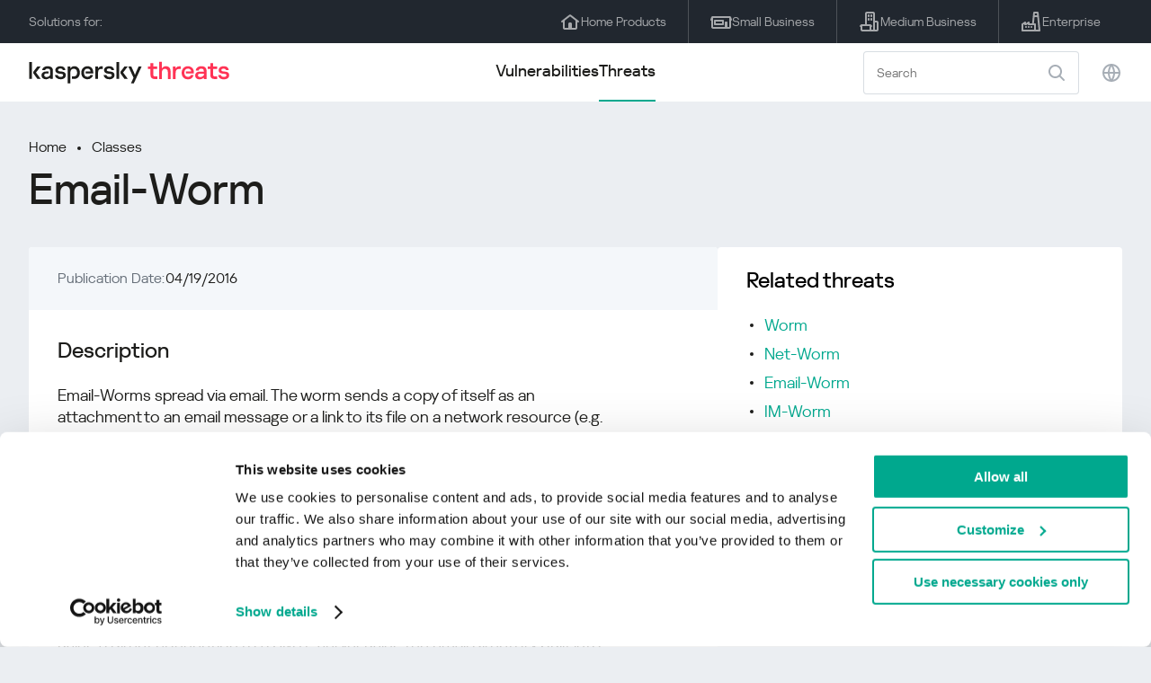

--- FILE ---
content_type: text/html; charset=UTF-8
request_url: https://threats.kaspersky.com/en/class/Email-Worm/?orig=Email-Worm.Win32.Kindal
body_size: 7435
content:


<!DOCTYPE HTML>
<html lang="en">
<head>
    <meta charset="UTF-8"/>
    <link rel="icon" type="image/svg+xml" href="https://threats.kaspersky.com/content/themes/kasthreat2/assets/frontend/images/favicon.ico">
    <link rel="stylesheet" crossorigin href="https://threats.kaspersky.com/content/themes/kasthreat2/assets/frontend/css/main.css">
    <link rel="stylesheet" crossorigin href="https://threats.kaspersky.com/content/themes/kasthreat2/assets/frontend/css/custom.css">
    <meta name="viewport" content="width=device-width, initial-scale=1.0"/>

    <title>Kaspersky Threats — Email-Worm</title>

    <script type="module" crossorigin src="https://threats.kaspersky.com/content/themes/kasthreat2/assets/frontend/js/main.js"></script>

    <script type="module" crossorigin src="https://threats.kaspersky.com/content/themes/kasthreat2/assets/frontend/js/jquery-3.7.1.min.js"></script>
    <script type="module" crossorigin src="https://threats.kaspersky.com/content/themes/kasthreat2/assets/frontend/js/custom.js"></script>
    <script language="JavaScript" type="text/javascript" src="//media.kaspersky.com/tracking/omniture/s_code_single_suite.js"></script>
    
    <meta name='robots' content='max-image-preview:large' />
<link rel='stylesheet' id='redux-extendify-styles-css' href='https://threats.kaspersky.com/content/plugins/redux-framework/redux-core/assets/css/extendify-utilities.css' type='text/css' media='all' />
<link rel='stylesheet' id='ktn_style-css' href='https://threats.kaspersky.com/content/plugins/kav-threat-news/assets/css/style.css' type='text/css' media='all' />
<link rel="https://api.w.org/" href="https://threats.kaspersky.com/en/wp-json/" /><link rel="canonical" href="https://threats.kaspersky.com/en/class/Email-Worm/" />
<link rel='shortlink' href='https://threats.kaspersky.com/en/?p=7611' />
<link rel="alternate" type="application/json+oembed" href="https://threats.kaspersky.com/en/wp-json/oembed/1.0/embed?url=https%3A%2F%2Fthreats.kaspersky.com%2Fen%2Fclass%2FEmail-Worm%2F" />
<link rel="alternate" type="text/xml+oembed" href="https://threats.kaspersky.com/en/wp-json/oembed/1.0/embed?url=https%3A%2F%2Fthreats.kaspersky.com%2Fen%2Fclass%2FEmail-Worm%2F&#038;format=xml" />
<meta name="generator" content="Redux 4.4.1" />
    <!-- Google Tag Manager -->
    <script>
        (function(w,d,s,l,i){w[l]=w[l]||[];w[l].push({'gtm.start':
            new Date().getTime(),event:'gtm.js'});var f=d.getElementsByTagName(s)[0],
            j=d.createElement(s),dl=l!='dataLayer'?'&l='+l:'';j.async=true;j.src=
            '//www.googletagmanager.com/gtm.js?id='+i+dl;f.parentNode.insertBefore(j,f);
        })(window,document,'script','dataLayer','GTM-5CGZ3HG');
    </script>

<script>(function(w,d,s,l,i){w[l]=w[l]||[];w[l].push({'gtm.start': new Date().getTime(),event:'gtm.js'});var f=d.getElementsByTagName(s)[0], j=d.createElement(s),dl=l!='dataLayer'?'&l='+l:'';j.async=true;j.src= 'https://www.googletagmanager.com/gtm.js?id='+i+dl;f.parentNode.insertBefore(j,f); })(window,document,'script','dataLayer','GTM-WZ7LJ3');</script>
<!-- End Google Tag Manager -->
    <script>

    if (!window.kaspersky) {
        
        window.kaspersky = {};

        kaspersky.businessType = 'b2c';
        kaspersky.isStaging    = 0; 
        kaspersky.pageName     = 'Kaspersky Threats > Classes > Email-Worm';
        kaspersky.pageType     = 'special project';
        kaspersky.platformName = 'Micro Site';
        kaspersky.siteLocale   = 'en-global';
    }

    
    window.ajax_url = 'https://threats.kaspersky.com/en/wp-admin/admin-ajax.php';

    </script>
</head>
<body>

<!-- Google Tag Manager (noscript) -->
<noscript>
        <iframe src="//www.googletagmanager.com/ns.html?id=GTM-5CGZ3HG" height="0" width="0" style="display: none; visibility: hidden;"></iframe>
    </noscript>
<noscript><iframe src="https://www.googletagmanager.com/ns.html?id=GTM-WZ7LJ3" height="0" width="0" style="display:none;visibility:hidden"></iframe></noscript>
<!-- End Google Tag Manager (noscript) -->
<section class="stripe">
    
    
    <div class="container">
        <div class="stripe__inner">
            <div class="stripe__title">Solutions for:</div>
            <div class="stripe__list">
                <a href="https://kaspersky.com/home-security?icid=gl_threatsheader_acq_ona_smm__onl_b2c_threats_prodmen_sm-team_______df45b76979b6b41a" class="stripe__item">
                    <i class="stripe__item-icon stripe__item-icon_home"></i>
                    <div class="stripe__item-text">Home Products</div>
                </a>
                <a href="https://kaspersky.com/small-business-security?icid=gl_threatsheader_acq_ona_smm__onl_b2c_threats_prodmen_sm-team_______df45b76979b6b41a" class="stripe__item">
                    <i class="stripe__item-icon stripe__item-icon_small-business"></i>
                    <div class="stripe__item-text">Small Business</div>
                </a>
                <a href="https://www.kaspersky.com/small-to-medium-business-security?icid=gl_threatsheader_acq_ona_smm__onl_b2c_threats_prodmen_sm-team_______df45b76979b6b41a" class="stripe__item">
                    <i class="stripe__item-icon stripe__item-icon_medium-business"></i>
                    <div class="stripe__item-text">Medium Business</div>
                </a>
                <a href="https://www.kaspersky.com/enterprise-security?icid=gl_threatsheader_acq_ona_smm__onl_b2c_threats_prodmen_sm-team_______df45b76979b6b41a" class="stripe__item">
                    <i class="stripe__item-icon stripe__item-icon_enterprize-business"></i>
                    <div class="stripe__item-text">Enterprise</div>
                </a>
            </div>
        </div>
    </div>
</section>

<header class="header">
    <div class="container">
        <div class="header__inner">
            <div class="header__left">
                <a class="header__logo" href="/" title="Home page"></a>
            </div>
            <div class="header__center">
                <div class="header__tabs">
                    <a href="/en/vulnerability/" class="header__tab ">Vulnerabilities</a>
                    <a href="/en/threat/" class="header__tab  active">Threats</a>
                </div>
            </div>
            <div class="header__right">
                <label class="field field_search">
                    <input id="search" type="text" class="field__input" placeholder="Search" value="">
                    <i class="field__icon field__icon_search"></i>
                </label>
                <button class="header__globe" data-lang></button>
                <button class="header__search" data-modal-open="search"></button>
                <button class="header__menu" data-modal-open="mobile-menu"></button>

                <div class="header__lang-menu" data-lang-menu>
                    <ul class="header__lang-list">
                        <li class="header__lang-item">
                            <a href="https://threats.kaspersky.com/en/class/Email-Worm/" class="header__lang-link  active">English</a>
                        </li>
                        <li class="header__lang-item">
                            <a href="https://threats.kaspersky.com/ru/class/Email-Worm/" class="header__lang-link ">Русский</a>
                        </li>
                        <li class="header__lang-item">
                            <a href="https://threats.kaspersky.com/ja/class/Email-Worm/" class="header__lang-link ">日本語</a>
                        </li>
                        <li class="header__lang-item">
                            <a href="https://threats.kaspersky.com/mx/class/Email-Worm/" class="header__lang-link ">LatAm</a>
                        </li>
                        <li class="header__lang-item">
                            <a href="https://threats.kaspersky.com/tr/class/Email-Worm/" class="header__lang-link ">Türk</a>
                        </li>
                        <li class="header__lang-item">
                            <a href="https://threats.kaspersky.com/br/class/Email-Worm/" class="header__lang-link ">Brasileiro</a>
                        </li>
                        <li class="header__lang-item">
                            <a href="https://threats.kaspersky.com/fr/class/Email-Worm/" class="header__lang-link ">Français</a>
                        </li>
                        <li class="header__lang-item">
                            <a href="https://threats.kaspersky.com/cz/class/Email-Worm/" class="header__lang-link ">Český</a>
                        </li>
                        <li class="header__lang-item">
                            <a href="https://threats.kaspersky.com/de/class/Email-Worm/" class="header__lang-link ">Deutsch</a>
                        </li>
                    </ul>
                </div>
            </div>
        </div>
    </div>
</header>



    
        
        <div class="page">
    
    <div class="container">
        <div class="page__header">
            <div class="crumbs">
                <div class="crumbs__list">
                    <a href="https://threats.kaspersky.com/en">Home</a>
                    <a href="https://threats.kaspersky.com/en/class/">Classes</a>
                </div>
            </div>
            <div class="section-header">
                <h1 class="title">Email-Worm</h1>
            </div>
        </div>
        <div class="page__inner">
            <div class="page__body">
                
                <div class="content-header desktop">
                    <div class="content-header__left">
                        <div class="content-header__item">
                            <div class="content-header__name">Publication Date:</div>
                            <div class="content-header__value">04/19/2016</div>
                        </div>
                    </div>
                </div>
                
                <div class="page__content">
                    <div class="content">
                        <h2>Description</h2>

                        <p>Email-Worms spread via email. The worm sends a copy of itself as an attachment to an email message or a link to its file on a network resource (e.g. a URL to an infected file on a compromised website or a hacker-owned website).</p>
<p>In the first case, the worm code activates when the infected attachment is opened (launched). In the second case, the code is activated when the link to the infected file is opened. In both case, the result is the same: the worm code is activated.</p>
<p>Email-Worms use a range of methods to send infected emails. The most common are:</p>
<p>using a direct connection to a SMTP server using the email directory built into the worm’s code<br />
using MS Outlook services<br />
using Windows MAPI functions.<br />
Email-Worms use a number of different sources to find email addresses to which infected emails will be sent:</p>
<p>the address book in MS Outlook<br />
a WAB address database<br />
.txt files stored on the hard drive: the worm can identify which strings in text files are email addresses<br />
emails in the inbox (some Email-Worms even “reply” to emails found in the inbox)<br />
Many Email-Worms use more than one of the sources listed above. There are also other sources of email addresses, such as address books associated with web-based email services.</p>
<p><a href='https://encyclopedia.kaspersky.com/knowledge/email-worm/'>Read more</a></p>
                        
                        <h2>Read more</h2>
                        <p>
                            Find out the statistics of the vulnerabilities spreading in your region on 
                            <a href="https://statistics.securelist.com/" target="_blank">statistics.securelist.com</a>
                        </p>
                        <div class="inaccuracy">
                            <i class="inaccuracy__icon"></i>
                            <div class="inaccuracy__text">
                                Found an inaccuracy in the description of this vulnerability? <span data-modal-open="inaccuracy" href="#">Let us know!</span>
                            </div>
                        </div>
                    </div>
                </div>
            
            </div>
            <aside class="page__aside">
                <div class="content-header mobile">
                    <div class="content-header__left">
                        <div class="content-header__item">
                            <div class="content-header__name">Publication Date:</div>
                            <div class="content-header__value">04/19/2016</div>
                        </div>
                    </div>
                </div>

                <aside class="aside">
                    <div class="aside__block">
                        <div class="aside__title">Related threats</div>
                        <div class="content">
                                
                            <ul>
                                                                                                            <li><a href="https://threats.kaspersky.com/en/class/Worm/">Worm</a></li>
                                                                            <li><a href="https://threats.kaspersky.com/en/class/Net-Worm/">Net-Worm</a></li>
                                                                            <li><a href="https://threats.kaspersky.com/en/class/Email-Worm/">Email-Worm</a></li>
                                                                            <li><a href="https://threats.kaspersky.com/en/class/IM-Worm/">IM-Worm</a></li>
                                                                            <li><a href="https://threats.kaspersky.com/en/class/IRC-Worm/">IRC-Worm</a></li>
                                                                            <li><a href="https://threats.kaspersky.com/en/class/P2P-Worm/">P2P-Worm</a></li>
                                                                            <li><a href="https://threats.kaspersky.com/en/class/Virus/">Virus</a></li>
                                                                    
                                
                                                            </ul>
                                                    </div>
                    </div>
                </aside>
            </aside>
        </div>
    </div>

    

<link rel='stylesheet' id='whp1905tw-bs4.css-css' href='https://threats.kaspersky.com/content/plugins/wp-security-hardening/modules/inc/assets/css/tw-bs4.css' type='text/css' media='all' />
<link rel='stylesheet' id='whp3937font-awesome.min.css-css' href='https://threats.kaspersky.com/content/plugins/wp-security-hardening/modules/inc/fa/css/font-awesome.min.css' type='text/css' media='all' />
<link rel='stylesheet' id='whp3215front.css-css' href='https://threats.kaspersky.com/content/plugins/wp-security-hardening/modules/css/front.css' type='text/css' media='all' />


    <section class="covers">
        <div class="container">
            <div class="covers__list">
                                    <div class="covers__item covers__item_black">
                        <div
                            class="covers__image covers__image_desktop"
                            style="background-image: url('https://threats.kaspersky.com/content/uploads/sites/2/2024/04/NEXT_688x300.jpeg')"
                        ></div>
                        <div
                            class="covers__image covers__image_mobile"
                            style="background-image: url('https://threats.kaspersky.com/content/uploads/sites/2/2024/04/NEXT_358x360.jpeg')"
                        ></div>
                        <div class="covers__inner">
                            <div class="covers__title">Kaspersky Next</div>
                            <div class="covers__description">Let’s go Next: redefine your business’s cybersecurity                            </div>
                            <a target="_blank" href="https://www.kaspersky.com/next?icid=gl_KNext_acq_ona_smm__onl_b2b_threats_ban_sm-team___knext____31a005149c575791">
                                <div class="btn btn_white">Learn more</div>
                            </a>
                        </div>
                    </div>
                                                    <div class="covers__item covers__item_black">
                        <div
                            class="covers__image covers__image_desktop"
                            style="background-image: url('https://threats.kaspersky.com/content/uploads/sites/2/2024/04/DL_Threats_688x300.jpeg')"
                        ></div>
                        <div
                            class="covers__image covers__image_mobile"
                            style="background-image: url('https://threats.kaspersky.com/content/uploads/sites/2/2024/04/DL_Threats_358x360.jpeg')"
                        ></div>
                        <div class="covers__inner">
                            <div class="covers__title">New Kaspersky! </div>
                            <div class="covers__description">Your digital life deserves complete protection!                            </div>
                            <a target="_blank" href="https://www.kaspersky.com/premium?icid=gl_threats_acq_ona_smm__onl_b2c_threats_ban_sm-team___kprem____e50a632135cb8dfd">
                                <div class="btn btn_white">Learn more</div>
                            </a>
                        </div>
                    </div>
                            </div>
        </div>
    </section>

    <section class="related-articles">
        <div class="container">
            <div class="section-header">
                <div class="title">Related articles</div>
            </div>
            <div class="related-articles__inner">
                
<div class="related-articles__item">
    <div class="related-articles__img" style="background-image: url(https://media.kasperskycontenthub.com/wp-content/uploads/sites/43/2025/12/24125431/SL-HoneyMyte-featured-02-150x150.png)"></div>
    <div class="related-articles__content">
        <div class="related-articles__info">
            <div class="related-articles__date">29 December 2025</div>
            <div class="related-articles__category">Securelist</div>
        </div>
        <div class="related-articles__title">
            <a href="https://securelist.com/honeymyte-kernel-mode-rootkit/118590/?utm_source=threats.kaspersky.com&utm_medium=blog&utm_campaign=news_block" target="_blank">The HoneyMyte APT evolves with a kernel-mode rootkit and a ToneShell backdoor</a>
        </div>
    </div>
</div>

<div class="related-articles__item">
    <div class="related-articles__img" style="background-image: url(https://media.kasperskycontenthub.com/wp-content/uploads/sites/43/2025/12/25095356/SL-industrial-threats-q3-2025-featured-scaled-1-150x150.jpg)"></div>
    <div class="related-articles__content">
        <div class="related-articles__info">
            <div class="related-articles__date">25 December 2025</div>
            <div class="related-articles__category">Securelist</div>
        </div>
        <div class="related-articles__title">
            <a href="https://securelist.com/industrial-threat-report-q3-2025/118602/?utm_source=threats.kaspersky.com&utm_medium=blog&utm_campaign=news_block" target="_blank">Threat landscape for industrial automation systems in Q3 2025</a>
        </div>
    </div>
</div>

<div class="related-articles__item">
    <div class="related-articles__img" style="background-image: url(https://media.kasperskycontenthub.com/wp-content/uploads/sites/43/2025/12/23141224/evasive-panda-featured-image-150x150.jpg)"></div>
    <div class="related-articles__content">
        <div class="related-articles__info">
            <div class="related-articles__date">24 December 2025</div>
            <div class="related-articles__category">Securelist</div>
        </div>
        <div class="related-articles__title">
            <a href="https://securelist.com/evasive-panda-apt/118576/?utm_source=threats.kaspersky.com&utm_medium=blog&utm_campaign=news_block" target="_blank">Evasive Panda APT poisons DNS requests to deliver MgBot</a>
        </div>
    </div>
</div>

<div class="related-articles__item">
    <div class="related-articles__img" style="background-image: url(https://media.kasperskycontenthub.com/wp-content/uploads/sites/43/2025/12/23081950/SL-SIEM-effectiveness-assessment-featured-150x150.jpg)"></div>
    <div class="related-articles__content">
        <div class="related-articles__info">
            <div class="related-articles__date">23 December 2025</div>
            <div class="related-articles__category">Securelist</div>
        </div>
        <div class="related-articles__title">
            <a href="https://securelist.com/siem-effectiveness-assessment/118560/?utm_source=threats.kaspersky.com&utm_medium=blog&utm_campaign=news_block" target="_blank">Assessing SIEM effectiveness</a>
        </div>
    </div>
</div>

<div class="related-articles__item">
    <div class="related-articles__img" style="background-image: url(https://media.kasperskycontenthub.com/wp-content/uploads/sites/43/2025/12/23073836/SL-Webrat-featured-150x150.jpg)"></div>
    <div class="related-articles__content">
        <div class="related-articles__info">
            <div class="related-articles__date">23 December 2025</div>
            <div class="related-articles__category">Securelist</div>
        </div>
        <div class="related-articles__title">
            <a href="https://securelist.com/webrat-distributed-via-github/118555/?utm_source=threats.kaspersky.com&utm_medium=blog&utm_campaign=news_block" target="_blank">From cheats to exploits: Webrat spreading via GitHub</a>
        </div>
    </div>
</div>

<div class="related-articles__item">
    <div class="related-articles__img" style="background-image: url(https://media.kasperskycontenthub.com/wp-content/uploads/sites/43/2025/12/19081742/cloud-atlas-h1-2025-featured-image-150x150.jpg)"></div>
    <div class="related-articles__content">
        <div class="related-articles__info">
            <div class="related-articles__date">19 December 2025</div>
            <div class="related-articles__category">Securelist</div>
        </div>
        <div class="related-articles__title">
            <a href="https://securelist.com/cloud-atlas-h1-2025-campaign/118517/?utm_source=threats.kaspersky.com&utm_medium=blog&utm_campaign=news_block" target="_blank">Cloud Atlas activity in the first half of 2025: what changed</a>
        </div>
    </div>
</div>
                
            </div>
        </div>
    </section>

    <div class="modal-search" data-modal="search">
        <div class="modal-search__overlay"></div>
        <div class="modal-search__inner">
            <label class="field field_page-search">
                <input type="text" class="field__input" placeholder="Search" value="">
                <i class="field__icon field__icon_search"></i>
            </label>
            <button class="modal-search__close" data-modal-close></button>
        </div>
    </div>
</div>

<footer class="footer">
    <div class="container">
        <div class="footer__inner">
            <div class="section-header">
                <div class="title">Solutions for</div>
            </div>
            <div class="footer-solutions">
                
                <div class="footer-solutions__item" onclick="window.open('https://kaspersky.com/home-security?icid=gl_threatsheader_acq_ona_smm__onl_b2c_threats_prodmen_sm-team_______df45b76979b6b41a')">
                    <div class="footer-solutions__content">
                        <div class="footer-solutions__title">Home Products</div>
                        <div class="footer-solutions__description">For your home</div>
                    </div>
                    <i class="footer-solutions__icon footer-solutions__icon_home"></i>
                </div>

                
                <div class="footer-solutions__item" onclick="window.open('https://kaspersky.com/small-business-security?icid=gl_threatsheader_acq_ona_smm__onl_b2c_threats_prodmen_sm-team_______df45b76979b6b41a')">
                    <div class="footer-solutions__content">
                        <div class="footer-solutions__title">Small Business</div>
                        <div class="footer-solutions__description">1-50 employees</div>
                    </div>
                    <i class="footer-solutions__icon footer-solutions__icon_small-business"></i>
                </div>
                
                <div class="footer-solutions__item" onclick="window.open('https://www.kaspersky.com/small-to-medium-business-security?icid=gl_threatsheader_acq_ona_smm__onl_b2c_threats_prodmen_sm-team_______df45b76979b6b41a')">
                    <div class="footer-solutions__content">
                        <div class="footer-solutions__title">Medium Business</div>
                        <div class="footer-solutions__description">51-999 employees</div>
                    </div>
                    <i class="footer-solutions__icon footer-solutions__icon_medium-business"></i>
                </div>
                
                <div class="footer-solutions__item" onclick="window.open('https://www.kaspersky.com/enterprise-security?icid=gl_threatsheader_acq_ona_smm__onl_b2c_threats_prodmen_sm-team_______df45b76979b6b41a')">
                    <div class="footer-solutions__content">
                        <div class="footer-solutions__title">Enterprise</div>
                        <div class="footer-solutions__description">1000+ employees</div>
                    </div>
                    <i class="footer-solutions__icon footer-solutions__icon_enterprize-business"></i>
                </div>
            </div>
            
            <div class="lets-us-know">
                <div class="lets-us-know__content" data-modal-open="found-threat">
                    <i class="lets-us-know__icon"></i>
                    <div class="lets-us-know__text">
                        Found a new Threat or Vulnerability?                    </div>
                </div>
                <div class="btn" data-modal-open="found-threat">Let us know!</div>
            </div>
            
            <div class="footer__bottom">
                <div class="footer__copy">©2026 AO&nbsp;Kaspersky&nbsp;Lab</div>
                <nav class="footer__links">
                    <a href="https://www.kaspersky.com/web-privacy-policy?icid=gl_threats_acq_ona_smm__onl_b2c_threats_footer_sm-team_______54c9accaf41f524d" class="footer__link" target="_blank">Privacy Policy</a>
                                            <a class="footer__link" href="javascript: void(0);" onclick="javascript: Cookiebot.renew()" xmlns="http://www.w3.org/1999/xhtml">Cookies</a>
                                        <!-- <a href="/#" class="footer__link">Anti-Corruption Policy</a>
                    <a href="/#" class="footer__link">License Agreement B2C</a>
                    <a href="/#" class="footer__link">License Agreement B2B</a> -->
                </nav>
            </div>
        </div>
    </div>
</footer>

<section class="modal" data-modal="inaccuracy">
    <div class="modal__wrap">
        <div class="modal__overlay"></div>
        <div class="modal__inner">
                <form action="/url" data-form class="modal__form">
                    <div class="modal__title">Found an inaccuracy in the description of this vulnerability?</div>
                    <!-- <textarea
                        name="message"
                        cols="30"
                        rows="5"
                        class="modal__textarea"
                        placeholder="Your message"
                    ></textarea>
                    <div class="modal__capture" style="background: #eee; width: 300px; height: 76px">
                        capture
                    </div>
                    <button class="btn">Send message</button> -->
                    <div class="modal__text">
                        If you found a new Threat or Vulnerability, please, let us know by email:                        <br>
                        <a href="mailto:newvirus@kaspersky.com">newvirus@kaspersky.com</a>
                    </div>
                    <button class="btn" data-modal-close>It's clear</button>
                </form>
            
                <i class="modal__close" data-modal-close></i>
        </div>
    </div>
</section>

<section class="modal" data-modal="found-threat">
    <div class="modal__wrap">
        <div class="modal__overlay"></div>
        <div class="modal__inner">
                <div class="modal__title">Found a new Threat or Vulnerability?</div>
                <div class="modal__text">
                    If you found a new Threat or Vulnerability, please, let us know by email:                    <br>
                    <a href="mailto:newvirus@kaspersky.com">newvirus@kaspersky.com</a>
                </div>
                <button class="btn btn-close" data-modal-close>It's clear</button>
            
                <i class="modal__close" data-modal-close></i>
        </div>
    </div>
</section>

<section class="modal" data-modal="mobile-menu">
    <div class="modal__wrap">
        <div class="modal__overlay"></div>
        <div class="modal__inner">
                <nav class="menu">
                    <div class="menu__list">
                        <a href="https://threats.kaspersky.com/en/vulnerability/" class="menu__item">Vulnerabilities</a>
                        <a href="https://threats.kaspersky.com/en/vendor/" class="menu__item">Vendors</a>
                        <a href="https://threats.kaspersky.com/en/product/" class="menu__item">Products</a>
                        <a href="https://threats.kaspersky.com/en/threat/" class="menu__item">Threats</a>
                    </div>
                </nav>
                
                <button class="lang" data-modal-close="mobile-menu" data-modal-open="mobile-lang">
                    <i class="lang__icon"></i>
                    <span class="lang__text">Eng</span>
                </button>
                
                <div class="modal-bottom">
                    <div class="modal-bottom__title">Solutions for</div>
                    <div class="modal-bottom__list">
                        <a href="https://kaspersky.com/home-security?icid=gl_threatsheader_acq_ona_smm__onl_b2c_threats_prodmen_sm-team_______df45b76979b6b41a" class="modal-bottom__item">
                            <i class="modal-bottom__item-icon modal-bottom__item-icon_home"></i>
                            <div class="modal-bottom__item-text">Home Products</div>
                        </a>
                        <a href="https://kaspersky.com/small-business-security?icid=gl_threatsheader_acq_ona_smm__onl_b2c_threats_prodmen_sm-team_______df45b76979b6b41a" class="modal-bottom__item">
                            <i class="modal-bottom__item-icon modal-bottom__item-icon_small-business"></i>
                            <div class="modal-bottom__item-text">Small Business</span></div>
                        </a>
                        <a href="https://www.kaspersky.com/small-to-medium-business-security?icid=gl_threatsheader_acq_ona_smm__onl_b2c_threats_prodmen_sm-team_______df45b76979b6b41a" class="modal-bottom__item">
                            <i class="modal-bottom__item-icon modal-bottom__item-icon_medium-business"></i>
                            <div class="modal-bottom__item-text">Medium Business</div>
                        </a>
                        <a href="https://www.kaspersky.com/enterprise-security?icid=gl_threatsheader_acq_ona_smm__onl_b2c_threats_prodmen_sm-team_______df45b76979b6b41a" class="modal-bottom__item">
                            <i class="modal-bottom__item-icon modal-bottom__item-icon_enterprize-business"></i>
                            <div class="modal-bottom__item-text">Enterprise</div>
                        </a>
                    </div>
                </div>
            
                <i class="modal__close" data-modal-close></i>
        </div>
    </div>
</section>

<section class="modal" data-modal="mobile-lang">
    <div class="modal__wrap">
        <div class="modal__overlay"></div>
        <div class="modal__inner">
                <div class="modal__back" data-modal-close="mobile-lang" data-modal-open="mobile-menu">
                    <i class="modal__back-icon"></i>
                    <div class="modal__back-text">Select language</div>
                </div>
                <nav class="menu">
                    <div class="menu__list">
                        <a href="https://threats.kaspersky.com/en/class/Email-Worm/" class="menu__item  active">English</a>
                            <a href="https://threats.kaspersky.com/ru/class/Email-Worm/" class="menu__item ">Русский</a>
                            <a href="https://threats.kaspersky.com/ja/class/Email-Worm/" class="menu__item ">日本語</a>
                            <a href="https://threats.kaspersky.com/mx/class/Email-Worm/" class="menu__item ">LatAm</a>
                            <a href="https://threats.kaspersky.com/tr/class/Email-Worm/" class="menu__item ">Türk</a>
                            <a href="https://threats.kaspersky.com/br/class/Email-Worm/" class="menu__item ">Brasileiro</a>
                            <a href="https://threats.kaspersky.com/fr/class/Email-Worm/" class="menu__item ">Français</a>
                            <a href="https://threats.kaspersky.com/cz/class/Email-Worm/" class="menu__item ">Český</a>
                            <a href="https://threats.kaspersky.com/de/class/Email-Worm/" class="menu__item ">Deutsch</a>
                    </div>
                </nav>

            
            
        </div>
    </div>
</section>

<section class="modal" data-modal="mobile-filters">
    <div class="modal__wrap">
        <div class="modal__overlay"></div>
        <div class="modal__inner">
                <div class="filters">
                    <!-- <div class="filters__title">Severity level</div>
                    <div class="filters__list">
                        <div class="filters__item">
                            Critical
                            <label class="checkbox ">
                                <input type="checkbox" class="checkbox__input" >
                                <span class="checkbox__box"></span>
                            </label>
                        </div>
                        <div class="filters__item">
                            High
                            <label class="checkbox ">
                                <input type="checkbox" class="checkbox__input" checked>
                                <span class="checkbox__box"></span>
                            </label>
                        </div>
                        <div class="filters__item">
                            Warning
                            <label class="checkbox error">
                                <input type="checkbox" class="checkbox__input" >
                                <span class="checkbox__box"></span>
                            </label>
                        </div>
                    </div> -->
                    <div class="filters__title">Sorting</div>

                    
                    
                        <div class="filters__list">
                                                    <div class="filters__item">
                                Product                                <div class="sort-list">
                                    <button class="sort sort_asc" filter-data='title ASC'></button>
                                    <button class="sort sort_desk" filter-data='title DESC'></button>
                                </div>
                            </div>
                                                </div>

                                    </div>

                <button class="btn btn-confirm">Confirm</button>
                <i class="modal__close"></i>
                <!-- <button class="btn btn-confirm" data-modal-open="filters-save">Confirm</button> -->
                <!--<section class="modal__error">You must select at least one severity level</section>-->
                <!-- <i class="modal__close" data-modal-close></i> -->

        </div>
    </div>
</section>

<div class="filters-save" data-modal="filters-save">
    <div class="filters-save__overlay"></div>
    <div class="filters-save__close" data-modal-close></div>
    <div class="filters-save__inner">
        <div class="filters-save__text">Confirm changes?</div>
        <div class="filters-save__bottom">
            <button class="btn btn-yes">Yes</button>
            <button class="btn btn_grey btn-no">No</button>
        </div>
    </div>
</div>
<div class="toast" data-toast>
    <div class="toast__inner">
        <i class="toast__icon"></i>
        <div class="toast__text">Your message has been sent successfully.</div>
    </div>
</div>

</body>
</html>


